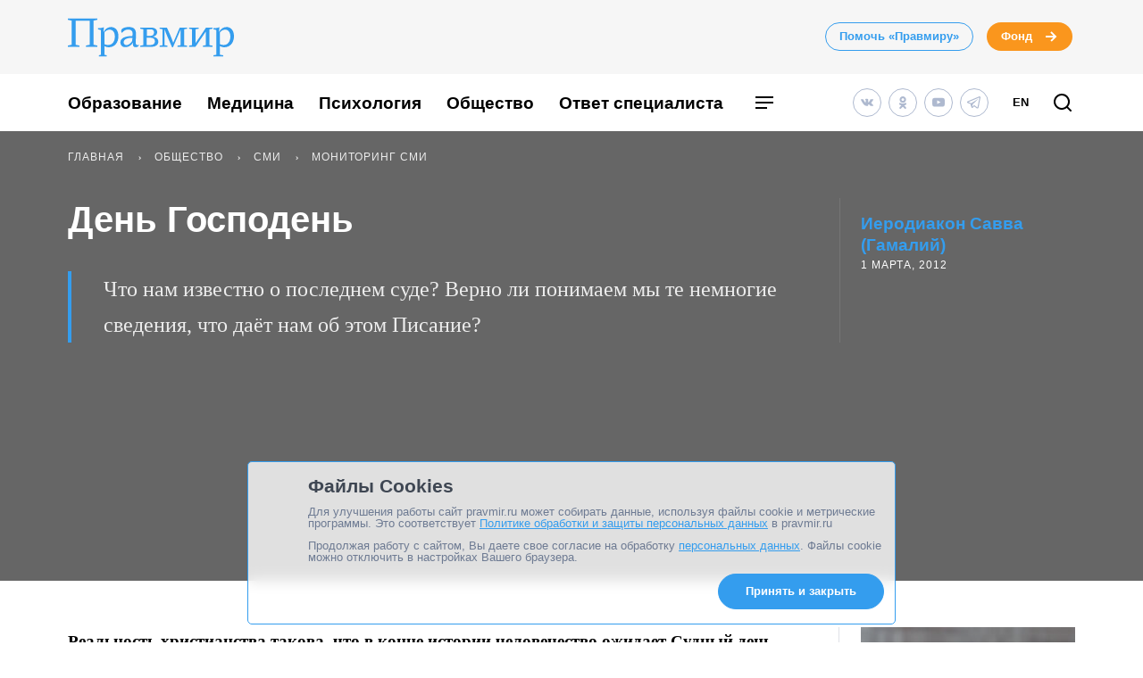

--- FILE ---
content_type: application/javascript; charset=UTF-8
request_url: https://www.pravmir.ru/wp-content/themes/pravmir-v4/assets/build/js/chunk-882.7930594e106335b8ca9c.js
body_size: 1142
content:
(self.webpackChunk=self.webpackChunk||[]).push([[882],{6882:function(e,t,r){"use strict";function n(e,t){return localStorage.setItem(e,JSON.stringify(t))}function a(e){return localStorage.getItem(e)||localStorage.setItem(e,JSON.stringify({})),JSON.parse(localStorage.getItem(e))}function i(e){return i="function"==typeof Symbol&&"symbol"==typeof Symbol.iterator?function(e){return typeof e}:function(e){return e&&"function"==typeof Symbol&&e.constructor===Symbol&&e!==Symbol.prototype?"symbol":typeof e},i(e)}function o(e,t){for(var r=0;r<t.length;r++){var n=t[r];n.enumerable=n.enumerable||!1,n.configurable=!0,"value"in n&&(n.writable=!0),Object.defineProperty(e,u(n.key),n)}}function u(e){var t=function(e,t){if("object"!==i(e)||null===e)return e;var r=e[Symbol.toPrimitive];if(void 0!==r){var n=r.call(e,"string");if("object"!==i(n))return n;throw new TypeError("@@toPrimitive must return a primitive value.")}return String(e)}(e);return"symbol"===i(t)?t:String(t)}r.r(t),r.d(t,{default:function(){return l}}),r(9554),r(1539),r(4747),r(7941),r(6649),r(6078),r(2526),r(1817),r(9653),r(2165),r(6992),r(8783),r(3948);var l=function(){function e(){var t,r,n;return function(e,t){if(!(e instanceof t))throw new TypeError("Cannot call a class as a function")}(this,e),t=this,n="hh-storage",(r=u(r="storageName"))in t?Object.defineProperty(t,r,{value:n,enumerable:!0,configurable:!0,writable:!0}):t[r]=n,"object"===i(e.instance)||(this.init(),e.instance=this),e.instance}var t,r;return t=e,r=[{key:"init",value:function(){setInterval(this.refreshData.bind(this),2e3)}},{key:"refreshData",value:function(){var e=this,t=a(this.storageName);Object.keys(t).forEach((function(r){var n=t[r].expire;n&&Date.now()>n&&e.del(r)}))}},{key:"save",value:function(e,t){var r=arguments.length>2&&void 0!==arguments[2]&&arguments[2];if(this.get(e))return!1;var i=a(this.storageName);return i[e]={value:t,expire:r},n(this.storageName,i),i}},{key:"get",value:function(e){return!!this.getAllValue(e)&&this.getAllValue(e).value}},{key:"getAllValue",value:function(e){return t=this.storageName,!!localStorage.getItem(t)&&a(this.storageName)[e];var t}},{key:"del",value:function(e){var t=a(this.storageName);return delete t[e],this.clear(),n(this.storageName,t),t}},{key:"edit",value:function(e,t){var r=arguments.length>2&&void 0!==arguments[2]&&arguments[2];return this.get(e)?(this.del(e),this.save(e,t,r),a(this.storageName)):(this.save(e,t),a(this.storageName))}},{key:"clear",value:function(){return e=this.storageName,localStorage.setItem(e,JSON.stringify({}));var e}},{key:"getAll",value:function(){return a(this.storageName)}}],r&&o(t.prototype,r),Object.defineProperty(t,"prototype",{writable:!1}),e}()},7941:function(e,t,r){var n=r(2109),a=r(7908),i=r(1956);n({target:"Object",stat:!0,forced:r(7293)((function(){i(1)}))},{keys:function(e){return i(a(e))}})}}]);
//# sourceMappingURL=chunk-882.7930594e106335b8ca9c.js.map

--- FILE ---
content_type: application/javascript; charset=UTF-8
request_url: https://www.pravmir.ru/wp-content/themes/pravmir-v4/assets/build/social-likes/social-likes.js?ver=1712752347
body_size: 4125
content:
!function(factory){"function"==typeof define&&define.amd?define(["jquery"],factory):factory(jQuery)}(function($,undefined){"use strict";var prefix="js-social-likes",openClass=prefix+"_opened",services=(location.protocol,{twitter:{counters:!1,popupUrl:"https://twitter.com/intent/tweet?url={url}&text={title}",popupWidth:600,popupHeight:250,click:function(){return/[.?:\-–—]\s*$/.test(this.options.title)||(this.options.title+=":"),!0},goal:"hh-social-share__twitter"},mailru:{counterUrl:!1,convertNumber:function(data){for(var url in data)if(data.hasOwnProperty(url))return data[url].shares},popupUrl:"https://connect.mail.ru/share?share_url={url}&title={title}",popupWidth:492,popupHeight:500,goal:!1},vkontakte:{counterUrl:!1,counter:!1,popupUrl:"https://vk.com/share.php?url={url}&title={title}",popupWidth:655,popupHeight:450,goal:"hh-social-share__vk"},odnoklassniki:{counterUrl:!1,counter:!1,popupUrl:"https://connect.ok.ru/dk?st.cmd=WidgetSharePreview&service=odnoklassniki&st.shareUrl={url}",popupWidth:580,popupHeight:336,goal:"hh-social-share__ok"},pinterest:{counterUrl:!1,convertNumber:function(data){return data.count},popupUrl:"https://pinterest.com/pin/create/button/?url={url}&description={title}",popupWidth:740,popupHeight:550,goal:!1},telegram:{counterUrl:!1,counter:!1,popupUrl:"https://t.me/share/url?url={url}",popupWidth:740,popupHeight:550,goal:"hh-social-share__tg"},whatsapp:{counterUrl:!1,counter:!1,popupUrl:"https://wa.me/?text={url}",popupWidth:740,popupHeight:550,goal:"hh-social-share__wa"},yandex_collection:{counters:!1,popupUrl:"https://yandex.ru/collections/share/?url={url}&utm_source=share2",popupWidth:1015,popupHeight:578,goal:"hh-social-share__yandex-collection"}}),counters={promises:{},fetch:function(service,url,extraOptions){counters.promises[service]||(counters.promises[service]={});var options,deferred,servicePromises=counters.promises[service];return!extraOptions.forceUpdate&&servicePromises[url]||(options=$.extend({},services[service],extraOptions),deferred=$.Deferred(),(service=options.counterUrl&&makeUrl(options.counterUrl,{url:url}))&&$.isFunction(options.counter)?options.counter(service,deferred):options.counterUrl?$.getJSON(service).done(function(data){try{var number=data;$.isFunction(options.convertNumber)&&(number=options.convertNumber(data)),deferred.resolve(number)}catch(e){deferred.reject()}}).fail(deferred.reject):deferred.reject(),servicePromises[url]=deferred.promise()),servicePromises[url]}};function SocialLikes(container,options){this.container=container,this.options=options,this.init()}function Button(widget,options){this.widget=widget,this.options=$.extend({},options),this.detectService(),this.service&&this.init()}function makeUrl(url,context){return template(url,context,encodeURIComponent)}function template(tmpl,context,filter){return tmpl.replace(/\{([^}]+)\}/g,function(m,key){return key in context?filter?filter(context[key]):context[key]:m})}function getElementClassNames(elem,mod){elem="js-social-likes__"+elem;return elem+" "+elem+"_"+mod}$.fn.socialLikes=function(options){return this.each(function(){var elem=$(this),instance=elem.data(prefix);instance?$.isPlainObject(options)&&instance.update(options):(instance=new SocialLikes(elem,$.extend({},$.fn.socialLikes.defaults,options,function(elem){function upper(m,l){return l.toUpper()}var key,options={},data=elem.data();for(key in data){var value=data[key];"yes"===value?value=!0:"no"===value&&(value=!1),options[key.replace(/-(\w)/g,upper)]=value}return options}(elem))),elem.data(prefix,instance))})},$.fn.socialLikes.defaults={url:window.location.href.replace(window.location.hash,""),title:document.title,counters:!1,zeroes:!1,wait:500,timeout:1e4,popupCheckInterval:500,singleTitle:"Share"},SocialLikes.prototype={init:function(){this.container.addClass(prefix),this.single=this.container.hasClass(prefix+"_single"),this.initUserButtons(),this.countersLeft=0,this.number=0,this.container.on("counter."+prefix,$.proxy(this.updateCounter,this));var buttons=this.container.children();this.makeSingleButton(),this.buttons=[],buttons.each($.proxy(function(idx,elem){elem=new Button($(elem),this.options);this.buttons.push(elem),elem.options.counterUrl&&this.countersLeft++},this)),this.options.counters?(this.timer=setTimeout($.proxy(this.appear,this),this.options.wait),this.timeout=setTimeout($.proxy(this.ready,this,!0),this.options.timeout)):this.appear()},initUserButtons:function(){!this.userButtonInited&&window.socialLikesButtons&&$.extend(!0,services,socialLikesButtons),this.userButtonInited=!0},makeSingleButton:function(){var container,wrapper,widget,button;this.single&&((container=this.container).addClass(prefix+"_vertical"),container.wrap($("<div>",{class:prefix+"_single-w"})),container.wrapInner($("<div>",{class:prefix+"__single-container"})),wrapper=container.parent(),widget=$("<div>",{class:getElementClassNames("widget","single")}),button=$(template('<div class="{buttonCls}"><span class="{iconCls}"></span>{title}</div>',{buttonCls:getElementClassNames("button","single"),iconCls:getElementClassNames("icon","single"),title:this.options.singleTitle})),widget.append(button),wrapper.append(widget),widget.on("click",function(){var elem,callback,doc,events,activeClass=prefix+"__widget_active";return widget.toggleClass(activeClass),widget.hasClass(activeClass)?(container.css({left:-(container.width()-widget.width())/2,top:-container.height()}),function(elem){{var left,top,rect;document.documentElement.getBoundingClientRect&&(left=parseInt(elem.css("left"),10),top=parseInt(elem.css("top"),10),(rect=elem[0].getBoundingClientRect()).left<10?elem.css("left",10-rect.left+left):rect.right>window.innerWidth-10&&elem.css("left",window.innerWidth-rect.right-10+left),rect.top<10?elem.css("top",10-rect.top+top):rect.bottom>window.innerHeight-10&&elem.css("top",window.innerHeight-rect.bottom-10+top))}elem.addClass(openClass)}(container),elem=container,callback=function(){widget.removeClass(activeClass)},doc=$(document),events="click touchstart keydown",doc.on(events,function handler(e){"keydown"===e.type&&27!==e.which||$(e.target).closest(elem).length||(elem.removeClass(openClass),doc.off(events,handler),$.isFunction(callback)&&callback())})):container.removeClass(openClass),!1}),this.widget=widget)},update:function(options){if(options.forceUpdate||options.url!==this.options.url){this.number=0,this.countersLeft=this.buttons.length,this.widget&&this.widget.find("."+prefix+"__counter").remove(),$.extend(this.options,options);for(var buttonIdx=0;buttonIdx<this.buttons.length;buttonIdx++)this.buttons[buttonIdx].update(options)}},updateCounter:function(e,service,number){((number=number||0)||this.options.zeroes)&&(this.number+=number,this.single)&&this.getCounterElem().text(this.number),this.countersLeft--,0===this.countersLeft&&(this.appear(),this.ready())},appear:function(){this.container.addClass(prefix+"_visible")},ready:function(silent){this.timeout&&clearTimeout(this.timeout),this.container.addClass(prefix+"_ready"),silent||this.container.trigger("ready."+prefix,this.number)},getCounterElem:function(){var counterElem=this.widget.find(".js-social-likes__counter_single");return counterElem.length||(counterElem=$("<span>",{class:getElementClassNames("counter","single")}),this.widget.append(counterElem)),counterElem}},Button.prototype={init:function(){this.detectParams(),this.initHtml(),setTimeout($.proxy(this.initCounter,this),0)},update:function(options){$.extend(this.options,{forceUpdate:!1},options),this.widget.find("."+prefix+"__counter").remove(),this.initCounter()},detectService:function(){var service=this.widget.data("service");if(!service){for(var node=this.widget[0],classes=node.classList||node.className.split(" "),classIdx=0;classIdx<classes.length;classIdx++){var cls=classes[classIdx].replace("js-social-likes-","");if(services[cls]){service=cls;break}}if(!service)return}this.service=service,$.extend(this.options,services[service])},detectParams:function(){var number,data=this.widget.data();data.counter&&(number=parseInt(data.counter,10),isNaN(number)?this.options.counterUrl=data.counter:this.options.counterNumber=number),data.title&&(this.options.title=data.title),data.url&&(this.options.url=data.url)},initHtml:function(){var options=this.options,widget=this.widget,a=widget.find("a"),a=(a.length&&this.cloneDataAttrs(a,widget),widget.html());options.clickUrl?(options=makeUrl(options.clickUrl,{url:options.url,title:options.title}),options=$("<a>",{href:options}),this.cloneDataAttrs(widget,options),widget.replaceWith(options),widget=this.widget=options):widget.on("click",$.proxy(this.click,this)),widget.removeClass(this.service),widget.addClass(this.getElementClassNames("widget")),widget.empty().append(a),this.button=a},initCounter:function(){var extraOptions;this.options.counters&&(this.options.counterNumber?this.updateCounter(this.options.counterNumber):(extraOptions={counterUrl:this.options.counterUrl,forceUpdate:this.options.forceUpdate},counters.fetch(this.service,this.options.url,extraOptions).always($.proxy(this.updateCounter,this))))},cloneDataAttrs:function(source,destination){var key,data=source.data();for(key in data)data.hasOwnProperty(key)&&destination.data(key,data[key])},getElementClassNames:function(elem){return getElementClassNames(elem,this.service)},updateCounter:function(number){var params;0!==(number=parseInt(number,10)||0)&&(params={class:"hh-social-likes__counter",text:number=1e3<=number?Math.round(number/1e3*10)/10+"K":number},number||this.options.zeroes||(params.class+=" "+prefix+"__counter_empty",params.text=""),this.widget.find(".js-social-likes__counter_"+this.service).length||(params=$("<span>",params),this.widget.children().append(params)),this.widget.trigger("counter."+prefix,[this.service,number]))},click:function(e){var options=this.options,process=!0;return(process=$.isFunction(options.click)?options.click.call(this,e):process)&&(hh_send_counter_target(services[this.service].goal),e={},options.url!==undefined&&(e.url=options.url),options.title!==undefined&&(e.title=options.title),process=makeUrl(options.popupUrl,e),process=this.addAdditionalParamsToUrl(process),this.openPopup(process,{width:options.popupWidth,height:options.popupHeight})),!1},addAdditionalParamsToUrl:function(url){var glue,params=$.param($.extend(this.widget.data(),this.options.data));return $.isEmptyObject(params)?url:(glue=-1===url.indexOf("?")?"?":"&",url+glue+params)},openPopup:function(url,params){var timer,dualScreenLeft=window.screenLeft!==undefined?window.screenLeft:screen.left,dualScreenTop=window.screenTop!==undefined?window.screenTop:screen.top,width=window.innerWidth||document.documentElement.clientWidth||screen.width,height=window.innerHeight||document.documentElement.clientHeight||screen.height,width=Math.round(width/2-params.width/2)+dualScreenLeft,dualScreenLeft=0,win=(height>params.height&&(dualScreenLeft=Math.round(height/3-params.height/2)+dualScreenTop),window.open(url,"sl_"+this.service,"left="+width+",top="+dualScreenLeft+",width="+params.width+",height="+params.height+",personalbar=0,toolbar=0,scrollbars=1,resizable=1"));win?(win.focus(),this.widget.trigger("popup_opened."+prefix,[this.service,win]),timer=setInterval($.proxy(function(){win.closed&&(clearInterval(timer),this.widget.trigger("popup_closed."+prefix,this.service))},this),this.options.popupCheckInterval)):location.href=url}},$(function(){$("."+prefix).socialLikes()})});